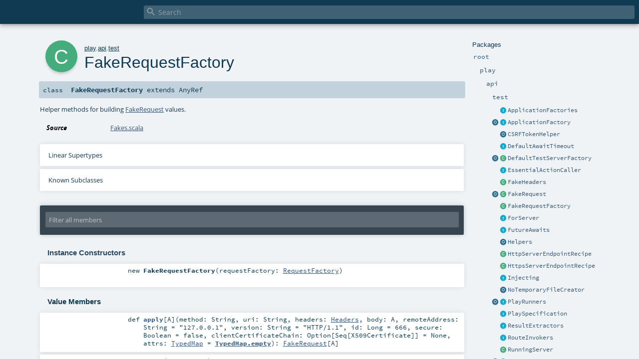

--- FILE ---
content_type: text/html
request_url: https://www.playframework.com/documentation/2.8.0-RC2/api/scala/play/api/test/FakeRequestFactory.html
body_size: 6175
content:
<!DOCTYPE html >
<html>
        <head>
          <meta http-equiv="X-UA-Compatible" content="IE=edge" />
          <meta name="viewport" content="width=device-width, initial-scale=1.0, maximum-scale=1.0, user-scalable=no" />
          <title></title>
          <meta name="description" content="" />
          <meta name="keywords" content="" />
          <meta http-equiv="content-type" content="text/html; charset=UTF-8" />
          
      
      <link href="../../../lib/index.css" media="screen" type="text/css" rel="stylesheet" />
      <link href="../../../lib/template.css" media="screen" type="text/css" rel="stylesheet" />
      <link href="../../../lib/diagrams.css" media="screen" type="text/css" rel="stylesheet" id="diagrams-css" />
      <script type="text/javascript" src="../../../lib/jquery.min.js"></script>
      <script type="text/javascript" src="../../../lib/jquery.panzoom.min.js"></script>
      <script type="text/javascript" src="../../../lib/jquery.mousewheel.min.js"></script>
      <script type="text/javascript" src="../../../lib/index.js"></script>
      <script type="text/javascript" src="../../../index.js"></script>
      <script type="text/javascript" src="../../../lib/scheduler.js"></script>
      <script type="text/javascript" src="../../../lib/template.js"></script>
      
      <script type="text/javascript">
        /* this variable can be used by the JS to determine the path to the root document */
        var toRoot = '../../../';
      </script>
    
        </head>
        <body>
      <div id="search">
        <span id="doc-title"><span id="doc-version"></span></span>
        <span class="close-results"><span class="left">&lt;</span> Back</span>
        <div id="textfilter">
          <span class="input">
            <input autocapitalize="none" placeholder="Search" id="index-input" type="text" accesskey="/" />
            <i class="clear material-icons"></i>
            <i id="search-icon" class="material-icons"></i>
          </span>
        </div>
    </div>
      <div id="search-results">
        <div id="search-progress">
          <div id="progress-fill"></div>
        </div>
        <div id="results-content">
          <div id="entity-results"></div>
          <div id="member-results"></div>
        </div>
      </div>
      <div id="content-scroll-container" style="-webkit-overflow-scrolling: touch;">
        <div id="content-container" style="-webkit-overflow-scrolling: touch;">
          <div id="subpackage-spacer">
            <div id="packages">
              <h1>Packages</h1>
              <ul>
                <li name="_root_.root" visbl="pub" class="indented0 " data-isabs="false" fullComment="yes" group="Ungrouped">
      <a id="_root_"></a><a id="root:_root_"></a>
      <span class="permalink">
      <a href="../../../index.html" title="Permalink">
        <i class="material-icons"></i>
      </a>
    </span>
      <span class="modifier_kind">
        <span class="modifier"></span>
        <span class="kind">package</span>
      </span>
      <span class="symbol">
        <a title="" href="../../../index.html"><span class="name">root</span></a>
      </span>
      
      <div class="fullcomment"><dl class="attributes block"> <dt>Definition Classes</dt><dd><a href="../../../index.html" class="extype" name="_root_">root</a></dd></dl></div>
    </li><li name="_root_.play" visbl="pub" class="indented1 " data-isabs="false" fullComment="yes" group="Ungrouped">
      <a id="play"></a><a id="play:play"></a>
      <span class="permalink">
      <a href="../../../play/index.html" title="Permalink">
        <i class="material-icons"></i>
      </a>
    </span>
      <span class="modifier_kind">
        <span class="modifier"></span>
        <span class="kind">package</span>
      </span>
      <span class="symbol">
        <a title="Play framework." href="../../index.html"><span class="name">play</span></a>
      </span>
      
      <p class="shortcomment cmt">Play framework.</p><div class="fullcomment"><div class="comment cmt"><p>Play framework.</p><h4> Play </h4><p><a href="https://www.playframework.com" target="_blank">http://www.playframework.com</a>
</p></div><dl class="attributes block"> <dt>Definition Classes</dt><dd><a href="../../../index.html" class="extype" name="_root_">root</a></dd></dl></div>
    </li><li name="play.api" visbl="pub" class="indented2 " data-isabs="false" fullComment="yes" group="Ungrouped">
      <a id="api"></a><a id="api:api"></a>
      <span class="permalink">
      <a href="../../../play/api/index.html" title="Permalink">
        <i class="material-icons"></i>
      </a>
    </span>
      <span class="modifier_kind">
        <span class="modifier"></span>
        <span class="kind">package</span>
      </span>
      <span class="symbol">
        <a title="Contains the public API for Scala developers." href="../index.html"><span class="name">api</span></a>
      </span>
      
      <p class="shortcomment cmt">Contains the public API for Scala developers.</p><div class="fullcomment"><div class="comment cmt"><p>Contains the public API for Scala developers.</p><h6> Read configuration </h6><pre><span class="kw">val</span> poolSize = configuration.getInt(<span class="lit">"engine.pool.size"</span>)</pre><h6> Use the logger </h6><pre>Logger.info(<span class="lit">"Hello!"</span>)</pre><h6> Define a Plugin </h6><pre><span class="kw">class</span> MyPlugin(app: Application) <span class="kw">extends</span> Plugin</pre><h6> Create adhoc applications (for testing) </h6><pre><span class="kw">val</span> application = Application(<span class="kw">new</span> File(<span class="lit">"."</span>), <span class="kw">this</span>.getClass.getClassloader, <span class="std">None</span>, Play.Mode.DEV)</pre></div><dl class="attributes block"> <dt>Definition Classes</dt><dd><a href="../../index.html" class="extype" name="play">play</a></dd></dl></div>
    </li><li name="play.api.test" visbl="pub" class="indented3 " data-isabs="false" fullComment="yes" group="Ungrouped">
      <a id="test"></a><a id="test:test"></a>
      <span class="permalink">
      <a href="../../../play/api/test/index.html" title="Permalink">
        <i class="material-icons"></i>
      </a>
    </span>
      <span class="modifier_kind">
        <span class="modifier"></span>
        <span class="kind">package</span>
      </span>
      <span class="symbol">
        <a title="Contains test helpers." href="index.html"><span class="name">test</span></a>
      </span>
      
      <p class="shortcomment cmt">Contains test helpers.</p><div class="fullcomment"><div class="comment cmt"><p>Contains test helpers.
</p></div><dl class="attributes block"> <dt>Definition Classes</dt><dd><a href="../index.html" class="extype" name="play.api">api</a></dd></dl></div>
    </li><li class="current-entities indented3">
                        <span class="separator"></span>
                        <a class="trait" href="ApplicationFactories.html" title="Mixin with helpers for creating ApplicationFactory objects."></a>
                        <a href="ApplicationFactories.html" title="Mixin with helpers for creating ApplicationFactory objects.">ApplicationFactories</a>
                      </li><li class="current-entities indented3">
                        <a class="object" href="ApplicationFactory$.html" title=""></a>
                        <a class="trait" href="ApplicationFactory.html" title="Creates an Application."></a>
                        <a href="ApplicationFactory.html" title="Creates an Application.">ApplicationFactory</a>
                      </li><li class="current-entities indented3">
                        <span class="separator"></span>
                        <a class="object" href="CSRFTokenHelper$.html" title="Exposes methods to make using requests with CSRF tokens easier."></a>
                        <a href="CSRFTokenHelper$.html" title="Exposes methods to make using requests with CSRF tokens easier.">CSRFTokenHelper</a>
                      </li><li class="current-entities indented3">
                        <span class="separator"></span>
                        <a class="trait" href="DefaultAwaitTimeout.html" title=""></a>
                        <a href="DefaultAwaitTimeout.html" title="">DefaultAwaitTimeout</a>
                      </li><li class="current-entities indented3">
                        <a class="object" href="DefaultTestServerFactory$.html" title=""></a>
                        <a class="class" href="DefaultTestServerFactory.html" title="Creates a server for an application with both HTTP and HTTPS ports using a self-signed certificate."></a>
                        <a href="DefaultTestServerFactory.html" title="Creates a server for an application with both HTTP and HTTPS ports using a self-signed certificate.">DefaultTestServerFactory</a>
                      </li><li class="current-entities indented3">
                        <span class="separator"></span>
                        <a class="trait" href="EssentialActionCaller.html" title=""></a>
                        <a href="EssentialActionCaller.html" title="">EssentialActionCaller</a>
                      </li><li class="current-entities indented3">
                        <span class="separator"></span>
                        <a class="class" href="FakeHeaders.html" title="Fake HTTP headers implementation."></a>
                        <a href="FakeHeaders.html" title="Fake HTTP headers implementation.">FakeHeaders</a>
                      </li><li class="current-entities indented3">
                        <a class="object" href="FakeRequest$.html" title="Object with helper methods for building FakeRequest values."></a>
                        <a class="class" href="FakeRequest.html" title="A Request with a few extra methods that are useful for testing."></a>
                        <a href="FakeRequest.html" title="A Request with a few extra methods that are useful for testing.">FakeRequest</a>
                      </li><li class="current-entities indented3">
                        <span class="separator"></span>
                        <a class="class" href="" title="Helper methods for building FakeRequest values."></a>
                        <a href="" title="Helper methods for building FakeRequest values.">FakeRequestFactory</a>
                      </li><li class="current-entities indented3">
                        <span class="separator"></span>
                        <a class="trait" href="ForServer.html" title="Replacement for WithServer, adding server endpoint info."></a>
                        <a href="ForServer.html" title="Replacement for WithServer, adding server endpoint info.">ForServer</a>
                      </li><li class="current-entities indented3">
                        <span class="separator"></span>
                        <a class="trait" href="FutureAwaits.html" title=""></a>
                        <a href="FutureAwaits.html" title="">FutureAwaits</a>
                      </li><li class="current-entities indented3">
                        <span class="separator"></span>
                        <a class="object" href="Helpers$.html" title=""></a>
                        <a href="Helpers$.html" title="">Helpers</a>
                      </li><li class="current-entities indented3">
                        <span class="separator"></span>
                        <a class="class" href="HttpServerEndpointRecipe.html" title="Provides a recipe for making an HTTP ServerEndpoint."></a>
                        <a href="HttpServerEndpointRecipe.html" title="Provides a recipe for making an HTTP ServerEndpoint.">HttpServerEndpointRecipe</a>
                      </li><li class="current-entities indented3">
                        <span class="separator"></span>
                        <a class="class" href="HttpsServerEndpointRecipe.html" title="Provides a recipe for making an HTTPS ServerEndpoint."></a>
                        <a href="HttpsServerEndpointRecipe.html" title="Provides a recipe for making an HTTPS ServerEndpoint.">HttpsServerEndpointRecipe</a>
                      </li><li class="current-entities indented3">
                        <span class="separator"></span>
                        <a class="trait" href="Injecting.html" title="A trait declared on a class that contains an def app: Application, and can provide instances of a class."></a>
                        <a href="Injecting.html" title="A trait declared on a class that contains an def app: Application, and can provide instances of a class.">Injecting</a>
                      </li><li class="current-entities indented3">
                        <span class="separator"></span>
                        <a class="object" href="NoTemporaryFileCreator$.html" title="A temporary file creator with no implementation."></a>
                        <a href="NoTemporaryFileCreator$.html" title="A temporary file creator with no implementation.">NoTemporaryFileCreator</a>
                      </li><li class="current-entities indented3">
                        <a class="object" href="PlayRunners$.html" title=""></a>
                        <a class="trait" href="PlayRunners.html" title="Helper functions to run tests."></a>
                        <a href="PlayRunners.html" title="Helper functions to run tests.">PlayRunners</a>
                      </li><li class="current-entities indented3">
                        <span class="separator"></span>
                        <a class="trait" href="PlaySpecification.html" title="Play specs2 specification."></a>
                        <a href="PlaySpecification.html" title="Play specs2 specification.">PlaySpecification</a>
                      </li><li class="current-entities indented3">
                        <span class="separator"></span>
                        <a class="trait" href="ResultExtractors.html" title=""></a>
                        <a href="ResultExtractors.html" title="">ResultExtractors</a>
                      </li><li class="current-entities indented3">
                        <span class="separator"></span>
                        <a class="trait" href="RouteInvokers.html" title=""></a>
                        <a href="RouteInvokers.html" title="">RouteInvokers</a>
                      </li><li class="current-entities indented3">
                        <span class="separator"></span>
                        <a class="class" href="RunningServer.html" title="Contains information about a running TestServer."></a>
                        <a href="RunningServer.html" title="Contains information about a running TestServer.">RunningServer</a>
                      </li><li class="current-entities indented3">
                        <a class="object" href="ServerEndpointRecipe$.html" title=""></a>
                        <a class="trait" href="ServerEndpointRecipe.html" title="A recipe for making a ServerEndpoint."></a>
                        <a href="ServerEndpointRecipe.html" title="A recipe for making a ServerEndpoint.">ServerEndpointRecipe</a>
                      </li><li class="current-entities indented3">
                        <span class="separator"></span>
                        <a class="trait" href="StubBodyParserFactory.html" title=""></a>
                        <a href="StubBodyParserFactory.html" title="">StubBodyParserFactory</a>
                      </li><li class="current-entities indented3">
                        <span class="separator"></span>
                        <a class="trait" href="StubControllerComponentsFactory.html" title=""></a>
                        <a href="StubControllerComponentsFactory.html" title="">StubControllerComponentsFactory</a>
                      </li><li class="current-entities indented3">
                        <span class="separator"></span>
                        <a class="trait" href="StubMessagesFactory.html" title=""></a>
                        <a href="StubMessagesFactory.html" title="">StubMessagesFactory</a>
                      </li><li class="current-entities indented3">
                        <span class="separator"></span>
                        <a class="trait" href="StubPlayBodyParsersFactory.html" title=""></a>
                        <a href="StubPlayBodyParsersFactory.html" title="">StubPlayBodyParsersFactory</a>
                      </li><li class="current-entities indented3">
                        <a class="object" href="TestBrowser$.html" title="Helper utilities to build TestBrowsers"></a>
                        <a class="class" href="TestBrowser.html" title="A test browser (Using Selenium WebDriver) with the FluentLenium API (https://github.com/Fluentlenium/FluentLenium)."></a>
                        <a href="TestBrowser.html" title="A test browser (Using Selenium WebDriver) with the FluentLenium API (https://github.com/Fluentlenium/FluentLenium).">TestBrowser</a>
                      </li><li class="current-entities indented3">
                        <a class="object" href="TestServer$.html" title=""></a>
                        <a class="class" href="TestServer.html" title="A test web server."></a>
                        <a href="TestServer.html" title="A test web server.">TestServer</a>
                      </li><li class="current-entities indented3">
                        <span class="separator"></span>
                        <a class="trait" href="TestServerFactory.html" title="Creates a server for an application."></a>
                        <a href="TestServerFactory.html" title="Creates a server for an application.">TestServerFactory</a>
                      </li><li class="current-entities indented3">
                        <span class="separator"></span>
                        <a class="object" href="WebDriverFactory$.html" title=""></a>
                        <a href="WebDriverFactory$.html" title="">WebDriverFactory</a>
                      </li><li class="current-entities indented3">
                        <span class="separator"></span>
                        <a class="class" href="WithApplication.html" title="Used to run specs within the context of a running application."></a>
                        <a href="WithApplication.html" title="Used to run specs within the context of a running application.">WithApplication</a>
                      </li><li class="current-entities indented3">
                        <span class="separator"></span>
                        <a class="class" href="WithApplicationLoader.html" title="Used to run specs within the context of a running application loaded by the given ApplicationLoader."></a>
                        <a href="WithApplicationLoader.html" title="Used to run specs within the context of a running application loaded by the given ApplicationLoader.">WithApplicationLoader</a>
                      </li><li class="current-entities indented3">
                        <span class="separator"></span>
                        <a class="class" href="WithBrowser.html" title="Used to run specs within the context of a running server, and using a web browser"></a>
                        <a href="WithBrowser.html" title="Used to run specs within the context of a running server, and using a web browser">WithBrowser</a>
                      </li><li class="current-entities indented3">
                        <span class="separator"></span>
                        <a class="class" href="WithServer.html" title="Used to run specs within the context of a running server."></a>
                        <a href="WithServer.html" title="Used to run specs within the context of a running server.">WithServer</a>
                      </li><li class="current-entities indented3">
                        <span class="separator"></span>
                        <a class="trait" href="Writeables.html" title=""></a>
                        <a href="Writeables.html" title="">Writeables</a>
                      </li><li class="current-entities indented3">
                        <a class="object" href="WsTestClient$.html" title=""></a>
                        <a class="trait" href="WsTestClient.html" title="A standalone test client that is useful for running standalone integration tests."></a>
                        <a href="WsTestClient.html" title="A standalone test client that is useful for running standalone integration tests.">WsTestClient</a>
                      </li>
              </ul>
            </div>
          </div>
          <div id="content">
            <body class="class type">
      <div id="definition">
        <div class="big-circle class">c</div>
        <p id="owner"><a href="../../index.html" class="extype" name="play">play</a>.<a href="../index.html" class="extype" name="play.api">api</a>.<a href="index.html" class="extype" name="play.api.test">test</a></p>
        <h1>FakeRequestFactory<span class="permalink">
      <a href="../../../play/api/test/FakeRequestFactory.html" title="Permalink">
        <i class="material-icons"></i>
      </a>
    </span></h1>
        <h3><span class="morelinks"></span></h3>
      </div>

      <h4 id="signature" class="signature">
      <span class="modifier_kind">
        <span class="modifier"></span>
        <span class="kind">class</span>
      </span>
      <span class="symbol">
        <span class="name">FakeRequestFactory</span><span class="result"> extends <span class="extype" name="scala.AnyRef">AnyRef</span></span>
      </span>
      </h4>

      
          <div id="comment" class="fullcommenttop"><div class="comment cmt"><p>Helper methods for building <a href="FakeRequest.html" class="extype" name="play.api.test.FakeRequest">FakeRequest</a> values.
</p></div><dl class="attributes block"> <dt>Source</dt><dd><a href="https://github.com/playframework/playframework/tree/2.8.0-RC2/testkit/play-test/src/main/scala/play/api/test/Fakes.scala" target="_blank">Fakes.scala</a></dd></dl><div class="toggleContainer block">
          <span class="toggle">
            Linear Supertypes
          </span>
          <div class="superTypes hiddenContent"><span class="extype" name="scala.AnyRef">AnyRef</span>, <span class="extype" name="scala.Any">Any</span></div>
        </div><div class="toggleContainer block">
            <span class="toggle">
              Known Subclasses
            </span>
            <div class="subClasses hiddenContent"><a href="FakeRequest$.html" class="extype" name="play.api.test.FakeRequest">FakeRequest</a></div>
          </div></div>
        

      <div id="mbrsel">
        <div class="toggle"></div>
        <div id="memberfilter">
          <i class="material-icons arrow"></i>
          <span class="input">
            <input id="mbrsel-input" placeholder="Filter all members" type="text" accesskey="/" />
          </span>
          <i class="clear material-icons"></i>
        </div>
        <div id="filterby">
          <div id="order">
            <span class="filtertype">Ordering</span>
            <ol>
              
              <li class="alpha in"><span>Alphabetic</span></li>
              <li class="inherit out"><span>By Inheritance</span></li>
            </ol>
          </div>
          <div class="ancestors">
                  <span class="filtertype">Inherited<br />
                  </span>
                  <ol id="linearization">
                    <li class="in" name="play.api.test.FakeRequestFactory"><span>FakeRequestFactory</span></li><li class="in" name="scala.AnyRef"><span>AnyRef</span></li><li class="in" name="scala.Any"><span>Any</span></li>
                  </ol>
                </div><div class="ancestors">
              <span class="filtertype"></span>
              <ol>
                <li class="hideall out"><span>Hide All</span></li>
                <li class="showall in"><span>Show All</span></li>
              </ol>
            </div>
          <div id="visbl">
              <span class="filtertype">Visibility</span>
              <ol><li class="public in"><span>Public</span></li><li class="all out"><span>All</span></li></ol>
            </div>
        </div>
      </div>

      <div id="template">
        <div id="allMembers">
        <div id="constructors" class="members">
              <h3>Instance Constructors</h3>
              <ol><li name="play.api.test.FakeRequestFactory#&lt;init&gt;" visbl="pub" class="indented0 " data-isabs="false" fullComment="yes" group="Ungrouped">
      <a id="&lt;init&gt;(requestFactory:play.api.mvc.request.RequestFactory):play.api.test.FakeRequestFactory"></a><a id="&lt;init&gt;:FakeRequestFactory"></a>
      <span class="permalink">
      <a href="../../../play/api/test/FakeRequestFactory.html#&lt;init&gt;(requestFactory:play.api.mvc.request.RequestFactory):play.api.test.FakeRequestFactory" title="Permalink">
        <i class="material-icons"></i>
      </a>
    </span>
      <span class="modifier_kind">
        <span class="modifier"></span>
        <span class="kind">new</span>
      </span>
      <span class="symbol">
        <span class="name">FakeRequestFactory</span><span class="params">(<span name="requestFactory">requestFactory: <a href="../mvc/request/RequestFactory.html" class="extype" name="play.api.mvc.request.RequestFactory">RequestFactory</a></span>)</span>
      </span>
      
      <p class="shortcomment cmt"></p><div class="fullcomment"><div class="comment cmt"></div><dl class="paramcmts block"><dt class="param">requestFactory</dt><dd class="cmt"><p>Used to construct the wrapped requests.</p></dd></dl></div>
    </li></ol>
            </div>

        

        

        <div class="values members">
              <h3>Value Members</h3>
              <ol>
                <li name="scala.AnyRef#!=" visbl="pub" class="indented0 " data-isabs="false" fullComment="yes" group="Ungrouped">
      <a id="!=(x$1:Any):Boolean"></a><a id="!=(Any):Boolean"></a>
      <span class="permalink">
      <a href="../../../play/api/test/FakeRequestFactory.html#!=(x$1:Any):Boolean" title="Permalink">
        <i class="material-icons"></i>
      </a>
    </span>
      <span class="modifier_kind">
        <span class="modifier">final </span>
        <span class="kind">def</span>
      </span>
      <span class="symbol">
        <span title="gt4s: $bang$eq" class="name">!=</span><span class="params">(<span name="arg0">arg0: <span class="extype" name="scala.Any">Any</span></span>)</span><span class="result">: <span class="extype" name="scala.Boolean">Boolean</span></span>
      </span>
      
      <div class="fullcomment"><dl class="attributes block"> <dt>Definition Classes</dt><dd>AnyRef → Any</dd></dl></div>
    </li><li name="scala.AnyRef###" visbl="pub" class="indented0 " data-isabs="false" fullComment="yes" group="Ungrouped">
      <a id="##():Int"></a>
      <span class="permalink">
      <a href="../../../play/api/test/FakeRequestFactory.html###():Int" title="Permalink">
        <i class="material-icons"></i>
      </a>
    </span>
      <span class="modifier_kind">
        <span class="modifier">final </span>
        <span class="kind">def</span>
      </span>
      <span class="symbol">
        <span title="gt4s: $hash$hash" class="name">##</span><span class="params">()</span><span class="result">: <span class="extype" name="scala.Int">Int</span></span>
      </span>
      
      <div class="fullcomment"><dl class="attributes block"> <dt>Definition Classes</dt><dd>AnyRef → Any</dd></dl></div>
    </li><li name="scala.AnyRef#==" visbl="pub" class="indented0 " data-isabs="false" fullComment="yes" group="Ungrouped">
      <a id="==(x$1:Any):Boolean"></a><a id="==(Any):Boolean"></a>
      <span class="permalink">
      <a href="../../../play/api/test/FakeRequestFactory.html#==(x$1:Any):Boolean" title="Permalink">
        <i class="material-icons"></i>
      </a>
    </span>
      <span class="modifier_kind">
        <span class="modifier">final </span>
        <span class="kind">def</span>
      </span>
      <span class="symbol">
        <span title="gt4s: $eq$eq" class="name">==</span><span class="params">(<span name="arg0">arg0: <span class="extype" name="scala.Any">Any</span></span>)</span><span class="result">: <span class="extype" name="scala.Boolean">Boolean</span></span>
      </span>
      
      <div class="fullcomment"><dl class="attributes block"> <dt>Definition Classes</dt><dd>AnyRef → Any</dd></dl></div>
    </li><li name="play.api.test.FakeRequestFactory#apply" visbl="pub" class="indented0 " data-isabs="false" fullComment="yes" group="Ungrouped">
      <a id="apply[A](method:String,uri:String,headers:play.api.mvc.Headers,body:A,remoteAddress:String,version:String,id:Long,secure:Boolean,clientCertificateChain:Option[Seq[java.security.cert.X509Certificate]],attrs:play.api.libs.typedmap.TypedMap):play.api.test.FakeRequest[A]"></a><a id="apply[A](String,String,Headers,A,String,String,Long,Boolean,Option[Seq[X509Certificate]],TypedMap):FakeRequest[A]"></a>
      <span class="permalink">
      <a href="../../../play/api/test/FakeRequestFactory.html#apply[A](method:String,uri:String,headers:play.api.mvc.Headers,body:A,remoteAddress:String,version:String,id:Long,secure:Boolean,clientCertificateChain:Option[Seq[java.security.cert.X509Certificate]],attrs:play.api.libs.typedmap.TypedMap):play.api.test.FakeRequest[A]" title="Permalink">
        <i class="material-icons"></i>
      </a>
    </span>
      <span class="modifier_kind">
        <span class="modifier"></span>
        <span class="kind">def</span>
      </span>
      <span class="symbol">
        <span class="name">apply</span><span class="tparams">[<span name="A">A</span>]</span><span class="params">(<span name="method">method: <span class="extype" name="scala.Predef.String">String</span></span>, <span name="uri">uri: <span class="extype" name="scala.Predef.String">String</span></span>, <span name="headers">headers: <a href="../mvc/Headers.html" class="extype" name="play.api.mvc.Headers">Headers</a></span>, <span name="body">body: <span class="extype" name="play.api.test.FakeRequestFactory.apply.A">A</span></span>, <span name="remoteAddress">remoteAddress: <span class="extype" name="scala.Predef.String">String</span> = <span class="symbol">&quot;127.0.0.1&quot;</span></span>, <span name="version">version: <span class="extype" name="scala.Predef.String">String</span> = <span class="symbol">&quot;HTTP/1.1&quot;</span></span>, <span name="id">id: <span class="extype" name="scala.Long">Long</span> = <span class="symbol">666</span></span>, <span name="secure">secure: <span class="extype" name="scala.Boolean">Boolean</span> = <span class="symbol">false</span></span>, <span name="clientCertificateChain">clientCertificateChain: <span class="extype" name="scala.Option">Option</span>[<span class="extype" name="scala.Seq">Seq</span>[<span class="extype" name="java.security.cert.X509Certificate">X509Certificate</span>]] = <span class="symbol">None</span></span>, <span name="attrs">attrs: <a href="../libs/typedmap/TypedMap.html" class="extype" name="play.api.libs.typedmap.TypedMap">TypedMap</a> = <span class="symbol"><span class="name"><a href="../../index.html">TypedMap.empty</a></span></span></span>)</span><span class="result">: <a href="FakeRequest.html" class="extype" name="play.api.test.FakeRequest">FakeRequest</a>[<span class="extype" name="play.api.test.FakeRequestFactory.apply.A">A</span>]</span>
      </span>
      
      <p class="shortcomment cmt"></p><div class="fullcomment"><div class="comment cmt"></div><dl class="paramcmts block"><dt class="tparam">A</dt><dd class="cmt"><p>The body type.</p></dd><dt class="param">method</dt><dd class="cmt"><p>The request HTTP method.</p></dd><dt class="param">uri</dt><dd class="cmt"><p>The request uri.</p></dd><dt class="param">headers</dt><dd class="cmt"><p>The request HTTP headers.</p></dd><dt class="param">body</dt><dd class="cmt"><p>The request body.</p></dd><dt class="param">remoteAddress</dt><dd class="cmt"><p>The client IP.</p></dd></dl></div>
    </li><li name="play.api.test.FakeRequestFactory#apply" visbl="pub" class="indented0 " data-isabs="false" fullComment="no" group="Ungrouped">
      <a id="apply(call:play.api.mvc.Call):play.api.test.FakeRequest[play.api.mvc.AnyContentAsEmpty.type]"></a><a id="apply(Call):FakeRequest[AnyContentAsEmpty.type]"></a>
      <span class="permalink">
      <a href="../../../play/api/test/FakeRequestFactory.html#apply(call:play.api.mvc.Call):play.api.test.FakeRequest[play.api.mvc.AnyContentAsEmpty.type]" title="Permalink">
        <i class="material-icons"></i>
      </a>
    </span>
      <span class="modifier_kind">
        <span class="modifier"></span>
        <span class="kind">def</span>
      </span>
      <span class="symbol">
        <span class="name">apply</span><span class="params">(<span name="call">call: <a href="../mvc/Call.html" class="extype" name="play.api.mvc.Call">Call</a></span>)</span><span class="result">: <a href="FakeRequest.html" class="extype" name="play.api.test.FakeRequest">FakeRequest</a>[<a href="../mvc/AnyContentAsEmpty$.html" class="extype" name="play.api.mvc.AnyContentAsEmpty">AnyContentAsEmpty</a>.type]</span>
      </span>
      
      
    </li><li name="play.api.test.FakeRequestFactory#apply" visbl="pub" class="indented0 " data-isabs="false" fullComment="no" group="Ungrouped">
      <a id="apply(method:String,path:String):play.api.test.FakeRequest[play.api.mvc.AnyContentAsEmpty.type]"></a><a id="apply(String,String):FakeRequest[AnyContentAsEmpty.type]"></a>
      <span class="permalink">
      <a href="../../../play/api/test/FakeRequestFactory.html#apply(method:String,path:String):play.api.test.FakeRequest[play.api.mvc.AnyContentAsEmpty.type]" title="Permalink">
        <i class="material-icons"></i>
      </a>
    </span>
      <span class="modifier_kind">
        <span class="modifier"></span>
        <span class="kind">def</span>
      </span>
      <span class="symbol">
        <span class="name">apply</span><span class="params">(<span name="method">method: <span class="extype" name="scala.Predef.String">String</span></span>, <span name="path">path: <span class="extype" name="scala.Predef.String">String</span></span>)</span><span class="result">: <a href="FakeRequest.html" class="extype" name="play.api.test.FakeRequest">FakeRequest</a>[<a href="../mvc/AnyContentAsEmpty$.html" class="extype" name="play.api.mvc.AnyContentAsEmpty">AnyContentAsEmpty</a>.type]</span>
      </span>
      
      <p class="shortcomment cmt">Constructs a new request.</p>
    </li><li name="play.api.test.FakeRequestFactory#apply" visbl="pub" class="indented0 " data-isabs="false" fullComment="no" group="Ungrouped">
      <a id="apply():play.api.test.FakeRequest[play.api.mvc.AnyContentAsEmpty.type]"></a><a id="apply():FakeRequest[AnyContentAsEmpty.type]"></a>
      <span class="permalink">
      <a href="../../../play/api/test/FakeRequestFactory.html#apply():play.api.test.FakeRequest[play.api.mvc.AnyContentAsEmpty.type]" title="Permalink">
        <i class="material-icons"></i>
      </a>
    </span>
      <span class="modifier_kind">
        <span class="modifier"></span>
        <span class="kind">def</span>
      </span>
      <span class="symbol">
        <span class="name">apply</span><span class="params">()</span><span class="result">: <a href="FakeRequest.html" class="extype" name="play.api.test.FakeRequest">FakeRequest</a>[<a href="../mvc/AnyContentAsEmpty$.html" class="extype" name="play.api.mvc.AnyContentAsEmpty">AnyContentAsEmpty</a>.type]</span>
      </span>
      
      <p class="shortcomment cmt">Constructs a new GET / fake request.</p>
    </li><li name="scala.Any#asInstanceOf" visbl="pub" class="indented0 " data-isabs="false" fullComment="yes" group="Ungrouped">
      <a id="asInstanceOf[T0]:T0"></a>
      <span class="permalink">
      <a href="../../../play/api/test/FakeRequestFactory.html#asInstanceOf[T0]:T0" title="Permalink">
        <i class="material-icons"></i>
      </a>
    </span>
      <span class="modifier_kind">
        <span class="modifier">final </span>
        <span class="kind">def</span>
      </span>
      <span class="symbol">
        <span class="name">asInstanceOf</span><span class="tparams">[<span name="T0">T0</span>]</span><span class="result">: <span class="extype" name="scala.Any.asInstanceOf.T0">T0</span></span>
      </span>
      
      <div class="fullcomment"><dl class="attributes block"> <dt>Definition Classes</dt><dd>Any</dd></dl></div>
    </li><li name="scala.AnyRef#clone" visbl="prt" class="indented0 " data-isabs="false" fullComment="yes" group="Ungrouped">
      <a id="clone():Object"></a><a id="clone():AnyRef"></a>
      <span class="permalink">
      <a href="../../../play/api/test/FakeRequestFactory.html#clone():Object" title="Permalink">
        <i class="material-icons"></i>
      </a>
    </span>
      <span class="modifier_kind">
        <span class="modifier"></span>
        <span class="kind">def</span>
      </span>
      <span class="symbol">
        <span class="name">clone</span><span class="params">()</span><span class="result">: <span class="extype" name="scala.AnyRef">AnyRef</span></span>
      </span>
      
      <div class="fullcomment"><dl class="attributes block"> <dt>Attributes</dt><dd>protected[<span class="extype" name="java.lang">lang</span>] </dd><dt>Definition Classes</dt><dd>AnyRef</dd><dt>Annotations</dt><dd>
                <span class="name">@throws</span><span class="args">(<span>
      
      <span class="defval" name="classOf[java.lang.CloneNotSupportedException]">...</span>
    </span>)</span>
              
                <span class="name">@native</span><span class="args">()</span>
              
        </dd></dl></div>
    </li><li name="scala.AnyRef#eq" visbl="pub" class="indented0 " data-isabs="false" fullComment="yes" group="Ungrouped">
      <a id="eq(x$1:AnyRef):Boolean"></a><a id="eq(AnyRef):Boolean"></a>
      <span class="permalink">
      <a href="../../../play/api/test/FakeRequestFactory.html#eq(x$1:AnyRef):Boolean" title="Permalink">
        <i class="material-icons"></i>
      </a>
    </span>
      <span class="modifier_kind">
        <span class="modifier">final </span>
        <span class="kind">def</span>
      </span>
      <span class="symbol">
        <span class="name">eq</span><span class="params">(<span name="arg0">arg0: <span class="extype" name="scala.AnyRef">AnyRef</span></span>)</span><span class="result">: <span class="extype" name="scala.Boolean">Boolean</span></span>
      </span>
      
      <div class="fullcomment"><dl class="attributes block"> <dt>Definition Classes</dt><dd>AnyRef</dd></dl></div>
    </li><li name="scala.AnyRef#equals" visbl="pub" class="indented0 " data-isabs="false" fullComment="yes" group="Ungrouped">
      <a id="equals(x$1:Any):Boolean"></a><a id="equals(Any):Boolean"></a>
      <span class="permalink">
      <a href="../../../play/api/test/FakeRequestFactory.html#equals(x$1:Any):Boolean" title="Permalink">
        <i class="material-icons"></i>
      </a>
    </span>
      <span class="modifier_kind">
        <span class="modifier"></span>
        <span class="kind">def</span>
      </span>
      <span class="symbol">
        <span class="name">equals</span><span class="params">(<span name="arg0">arg0: <span class="extype" name="scala.Any">Any</span></span>)</span><span class="result">: <span class="extype" name="scala.Boolean">Boolean</span></span>
      </span>
      
      <div class="fullcomment"><dl class="attributes block"> <dt>Definition Classes</dt><dd>AnyRef → Any</dd></dl></div>
    </li><li name="scala.AnyRef#finalize" visbl="prt" class="indented0 " data-isabs="false" fullComment="yes" group="Ungrouped">
      <a id="finalize():Unit"></a>
      <span class="permalink">
      <a href="../../../play/api/test/FakeRequestFactory.html#finalize():Unit" title="Permalink">
        <i class="material-icons"></i>
      </a>
    </span>
      <span class="modifier_kind">
        <span class="modifier"></span>
        <span class="kind">def</span>
      </span>
      <span class="symbol">
        <span class="name">finalize</span><span class="params">()</span><span class="result">: <span class="extype" name="scala.Unit">Unit</span></span>
      </span>
      
      <div class="fullcomment"><dl class="attributes block"> <dt>Attributes</dt><dd>protected[<span class="extype" name="java.lang">lang</span>] </dd><dt>Definition Classes</dt><dd>AnyRef</dd><dt>Annotations</dt><dd>
                <span class="name">@throws</span><span class="args">(<span>
      
      <span class="symbol">classOf[java.lang.Throwable]</span>
    </span>)</span>
              
        </dd></dl></div>
    </li><li name="scala.AnyRef#getClass" visbl="pub" class="indented0 " data-isabs="false" fullComment="yes" group="Ungrouped">
      <a id="getClass():Class[_]"></a>
      <span class="permalink">
      <a href="../../../play/api/test/FakeRequestFactory.html#getClass():Class[_]" title="Permalink">
        <i class="material-icons"></i>
      </a>
    </span>
      <span class="modifier_kind">
        <span class="modifier">final </span>
        <span class="kind">def</span>
      </span>
      <span class="symbol">
        <span class="name">getClass</span><span class="params">()</span><span class="result">: <span class="extype" name="java.lang.Class">Class</span>[_]</span>
      </span>
      
      <div class="fullcomment"><dl class="attributes block"> <dt>Definition Classes</dt><dd>AnyRef → Any</dd><dt>Annotations</dt><dd>
                <span class="name">@native</span><span class="args">()</span>
              
        </dd></dl></div>
    </li><li name="scala.AnyRef#hashCode" visbl="pub" class="indented0 " data-isabs="false" fullComment="yes" group="Ungrouped">
      <a id="hashCode():Int"></a>
      <span class="permalink">
      <a href="../../../play/api/test/FakeRequestFactory.html#hashCode():Int" title="Permalink">
        <i class="material-icons"></i>
      </a>
    </span>
      <span class="modifier_kind">
        <span class="modifier"></span>
        <span class="kind">def</span>
      </span>
      <span class="symbol">
        <span class="name">hashCode</span><span class="params">()</span><span class="result">: <span class="extype" name="scala.Int">Int</span></span>
      </span>
      
      <div class="fullcomment"><dl class="attributes block"> <dt>Definition Classes</dt><dd>AnyRef → Any</dd><dt>Annotations</dt><dd>
                <span class="name">@native</span><span class="args">()</span>
              
        </dd></dl></div>
    </li><li name="scala.Any#isInstanceOf" visbl="pub" class="indented0 " data-isabs="false" fullComment="yes" group="Ungrouped">
      <a id="isInstanceOf[T0]:Boolean"></a>
      <span class="permalink">
      <a href="../../../play/api/test/FakeRequestFactory.html#isInstanceOf[T0]:Boolean" title="Permalink">
        <i class="material-icons"></i>
      </a>
    </span>
      <span class="modifier_kind">
        <span class="modifier">final </span>
        <span class="kind">def</span>
      </span>
      <span class="symbol">
        <span class="name">isInstanceOf</span><span class="tparams">[<span name="T0">T0</span>]</span><span class="result">: <span class="extype" name="scala.Boolean">Boolean</span></span>
      </span>
      
      <div class="fullcomment"><dl class="attributes block"> <dt>Definition Classes</dt><dd>Any</dd></dl></div>
    </li><li name="scala.AnyRef#ne" visbl="pub" class="indented0 " data-isabs="false" fullComment="yes" group="Ungrouped">
      <a id="ne(x$1:AnyRef):Boolean"></a><a id="ne(AnyRef):Boolean"></a>
      <span class="permalink">
      <a href="../../../play/api/test/FakeRequestFactory.html#ne(x$1:AnyRef):Boolean" title="Permalink">
        <i class="material-icons"></i>
      </a>
    </span>
      <span class="modifier_kind">
        <span class="modifier">final </span>
        <span class="kind">def</span>
      </span>
      <span class="symbol">
        <span class="name">ne</span><span class="params">(<span name="arg0">arg0: <span class="extype" name="scala.AnyRef">AnyRef</span></span>)</span><span class="result">: <span class="extype" name="scala.Boolean">Boolean</span></span>
      </span>
      
      <div class="fullcomment"><dl class="attributes block"> <dt>Definition Classes</dt><dd>AnyRef</dd></dl></div>
    </li><li name="scala.AnyRef#notify" visbl="pub" class="indented0 " data-isabs="false" fullComment="yes" group="Ungrouped">
      <a id="notify():Unit"></a>
      <span class="permalink">
      <a href="../../../play/api/test/FakeRequestFactory.html#notify():Unit" title="Permalink">
        <i class="material-icons"></i>
      </a>
    </span>
      <span class="modifier_kind">
        <span class="modifier">final </span>
        <span class="kind">def</span>
      </span>
      <span class="symbol">
        <span class="name">notify</span><span class="params">()</span><span class="result">: <span class="extype" name="scala.Unit">Unit</span></span>
      </span>
      
      <div class="fullcomment"><dl class="attributes block"> <dt>Definition Classes</dt><dd>AnyRef</dd><dt>Annotations</dt><dd>
                <span class="name">@native</span><span class="args">()</span>
              
        </dd></dl></div>
    </li><li name="scala.AnyRef#notifyAll" visbl="pub" class="indented0 " data-isabs="false" fullComment="yes" group="Ungrouped">
      <a id="notifyAll():Unit"></a>
      <span class="permalink">
      <a href="../../../play/api/test/FakeRequestFactory.html#notifyAll():Unit" title="Permalink">
        <i class="material-icons"></i>
      </a>
    </span>
      <span class="modifier_kind">
        <span class="modifier">final </span>
        <span class="kind">def</span>
      </span>
      <span class="symbol">
        <span class="name">notifyAll</span><span class="params">()</span><span class="result">: <span class="extype" name="scala.Unit">Unit</span></span>
      </span>
      
      <div class="fullcomment"><dl class="attributes block"> <dt>Definition Classes</dt><dd>AnyRef</dd><dt>Annotations</dt><dd>
                <span class="name">@native</span><span class="args">()</span>
              
        </dd></dl></div>
    </li><li name="scala.AnyRef#synchronized" visbl="pub" class="indented0 " data-isabs="false" fullComment="yes" group="Ungrouped">
      <a id="synchronized[T0](x$1:=&gt;T0):T0"></a><a id="synchronized[T0](⇒T0):T0"></a>
      <span class="permalink">
      <a href="../../../play/api/test/FakeRequestFactory.html#synchronized[T0](x$1:=&gt;T0):T0" title="Permalink">
        <i class="material-icons"></i>
      </a>
    </span>
      <span class="modifier_kind">
        <span class="modifier">final </span>
        <span class="kind">def</span>
      </span>
      <span class="symbol">
        <span class="name">synchronized</span><span class="tparams">[<span name="T0">T0</span>]</span><span class="params">(<span name="arg0">arg0: ⇒ <span class="extype" name="java.lang.AnyRef.synchronized.T0">T0</span></span>)</span><span class="result">: <span class="extype" name="java.lang.AnyRef.synchronized.T0">T0</span></span>
      </span>
      
      <div class="fullcomment"><dl class="attributes block"> <dt>Definition Classes</dt><dd>AnyRef</dd></dl></div>
    </li><li name="scala.AnyRef#toString" visbl="pub" class="indented0 " data-isabs="false" fullComment="yes" group="Ungrouped">
      <a id="toString():String"></a>
      <span class="permalink">
      <a href="../../../play/api/test/FakeRequestFactory.html#toString():String" title="Permalink">
        <i class="material-icons"></i>
      </a>
    </span>
      <span class="modifier_kind">
        <span class="modifier"></span>
        <span class="kind">def</span>
      </span>
      <span class="symbol">
        <span class="name">toString</span><span class="params">()</span><span class="result">: <span class="extype" name="java.lang.String">String</span></span>
      </span>
      
      <div class="fullcomment"><dl class="attributes block"> <dt>Definition Classes</dt><dd>AnyRef → Any</dd></dl></div>
    </li><li name="scala.AnyRef#wait" visbl="pub" class="indented0 " data-isabs="false" fullComment="yes" group="Ungrouped">
      <a id="wait():Unit"></a>
      <span class="permalink">
      <a href="../../../play/api/test/FakeRequestFactory.html#wait():Unit" title="Permalink">
        <i class="material-icons"></i>
      </a>
    </span>
      <span class="modifier_kind">
        <span class="modifier">final </span>
        <span class="kind">def</span>
      </span>
      <span class="symbol">
        <span class="name">wait</span><span class="params">()</span><span class="result">: <span class="extype" name="scala.Unit">Unit</span></span>
      </span>
      
      <div class="fullcomment"><dl class="attributes block"> <dt>Definition Classes</dt><dd>AnyRef</dd><dt>Annotations</dt><dd>
                <span class="name">@throws</span><span class="args">(<span>
      
      <span class="defval" name="classOf[java.lang.InterruptedException]">...</span>
    </span>)</span>
              
        </dd></dl></div>
    </li><li name="scala.AnyRef#wait" visbl="pub" class="indented0 " data-isabs="false" fullComment="yes" group="Ungrouped">
      <a id="wait(x$1:Long,x$2:Int):Unit"></a><a id="wait(Long,Int):Unit"></a>
      <span class="permalink">
      <a href="../../../play/api/test/FakeRequestFactory.html#wait(x$1:Long,x$2:Int):Unit" title="Permalink">
        <i class="material-icons"></i>
      </a>
    </span>
      <span class="modifier_kind">
        <span class="modifier">final </span>
        <span class="kind">def</span>
      </span>
      <span class="symbol">
        <span class="name">wait</span><span class="params">(<span name="arg0">arg0: <span class="extype" name="scala.Long">Long</span></span>, <span name="arg1">arg1: <span class="extype" name="scala.Int">Int</span></span>)</span><span class="result">: <span class="extype" name="scala.Unit">Unit</span></span>
      </span>
      
      <div class="fullcomment"><dl class="attributes block"> <dt>Definition Classes</dt><dd>AnyRef</dd><dt>Annotations</dt><dd>
                <span class="name">@throws</span><span class="args">(<span>
      
      <span class="defval" name="classOf[java.lang.InterruptedException]">...</span>
    </span>)</span>
              
        </dd></dl></div>
    </li><li name="scala.AnyRef#wait" visbl="pub" class="indented0 " data-isabs="false" fullComment="yes" group="Ungrouped">
      <a id="wait(x$1:Long):Unit"></a><a id="wait(Long):Unit"></a>
      <span class="permalink">
      <a href="../../../play/api/test/FakeRequestFactory.html#wait(x$1:Long):Unit" title="Permalink">
        <i class="material-icons"></i>
      </a>
    </span>
      <span class="modifier_kind">
        <span class="modifier">final </span>
        <span class="kind">def</span>
      </span>
      <span class="symbol">
        <span class="name">wait</span><span class="params">(<span name="arg0">arg0: <span class="extype" name="scala.Long">Long</span></span>)</span><span class="result">: <span class="extype" name="scala.Unit">Unit</span></span>
      </span>
      
      <div class="fullcomment"><dl class="attributes block"> <dt>Definition Classes</dt><dd>AnyRef</dd><dt>Annotations</dt><dd>
                <span class="name">@throws</span><span class="args">(<span>
      
      <span class="defval" name="classOf[java.lang.InterruptedException]">...</span>
    </span>)</span>
              
                <span class="name">@native</span><span class="args">()</span>
              
        </dd></dl></div>
    </li>
              </ol>
            </div>

        

        
        </div>

        <div id="inheritedMembers">
        <div class="parent" name="scala.AnyRef">
              <h3>Inherited from <span class="extype" name="scala.AnyRef">AnyRef</span></h3>
            </div><div class="parent" name="scala.Any">
              <h3>Inherited from <span class="extype" name="scala.Any">Any</span></h3>
            </div>
        
        </div>

        <div id="groupedMembers">
        <div class="group" name="Ungrouped">
              <h3>Ungrouped</h3>
              
            </div>
        </div>

      </div>

      <div id="tooltip"></div>

      <div id="footer">  </div>
    <script defer src="https://static.cloudflareinsights.com/beacon.min.js/vcd15cbe7772f49c399c6a5babf22c1241717689176015" integrity="sha512-ZpsOmlRQV6y907TI0dKBHq9Md29nnaEIPlkf84rnaERnq6zvWvPUqr2ft8M1aS28oN72PdrCzSjY4U6VaAw1EQ==" data-cf-beacon='{"version":"2024.11.0","token":"1fb9a43722c14cbfbeacd9653ff2a9e3","r":1,"server_timing":{"name":{"cfCacheStatus":true,"cfEdge":true,"cfExtPri":true,"cfL4":true,"cfOrigin":true,"cfSpeedBrain":true},"location_startswith":null}}' crossorigin="anonymous"></script>
</body>
          </div>
        </div>
      </div>
    </body>
      </html>
